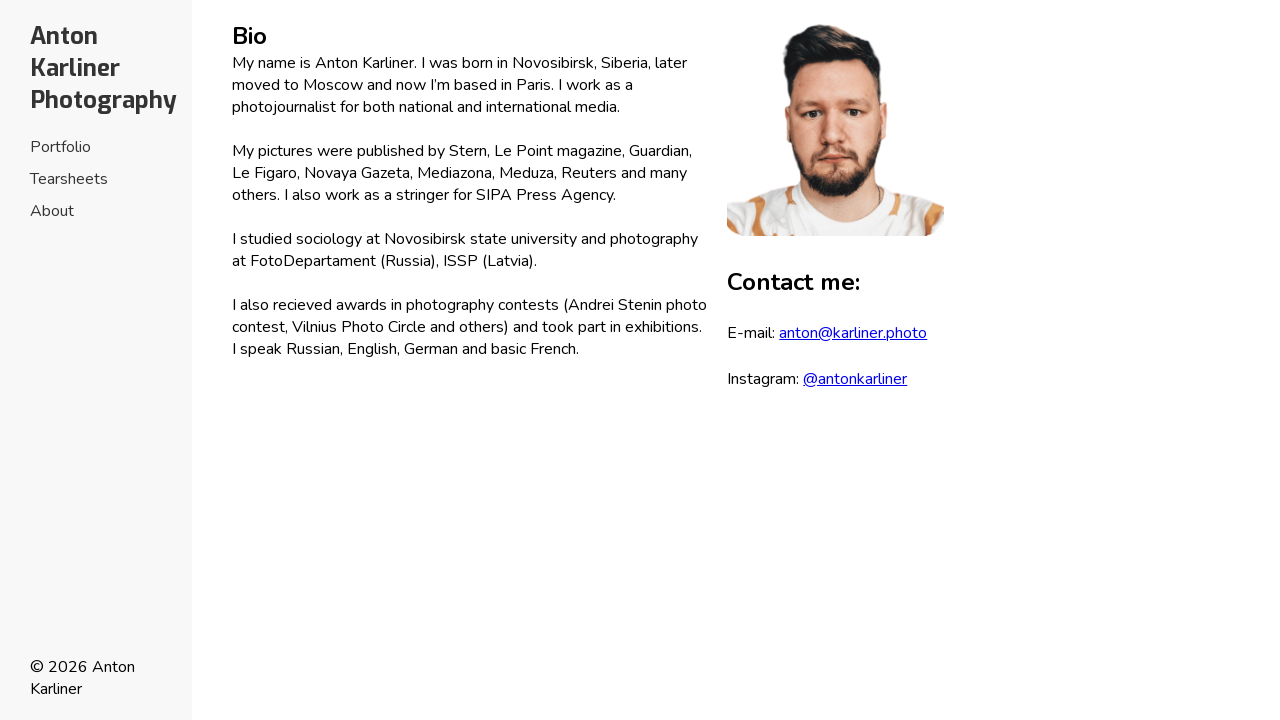

--- FILE ---
content_type: text/html; charset=utf-8
request_url: https://www.karliner.photo/about
body_size: 2204
content:
<!DOCTYPE html>
<html><head>
  <meta charset="UTF-8">
  <meta name="viewport" content="width=device-width, initial-scale=1.0">
  <link rel="preconnect" href="https://fonts.googleapis.com">
  <link rel="preconnect" href="https://fonts.gstatic.com" crossorigin>
  <link href="https://fonts.googleapis.com/css2?family=Exo:wght@400;700&family=Lato:wght@400;700&family=Nunito:wght@400;700&display=swap" rel="stylesheet">   
  <link rel="stylesheet" href="/css/styles.css">
  <link rel="stylesheet" href="https://cdn.jsdelivr.net/npm/slick-carousel@1.8.1/slick/slick.css">
  <link rel="icon" type="image/ico" sizes="32x32" href="/favicon.ico">
  <script src="/lazysizes.min.js" async></script>
  <title>Anton Karliner Photography</title>
  <meta name="google-site-verification" content="FQoUKwpskKtindkS8KO9rAnB22iLIWxc3vu4q8rlLog" />
  <meta property="og:title" content="About me" />
  <meta property="og:type" content="website" />
  <meta property="og:url" content="https://www.karliner.photo/about/" />
  <meta property="og:description" content="A showcase of my photojournalistic work." />
  <meta property="fb:app_id" content="494252552755085"/>
  
  <meta property="og:image" content="https://www.karliner.photo/about.png" />
  

  <meta name="twitter:card" content="summary_large_image" />
  <meta name="twitter:title" content="About me" />
  <meta name="twitter:description" content="A showcase of my photojournalistic work." />
  
  <meta name="twitter:image" content="https://www.karliner.photo/about.png" />
  
</head><body><!DOCTYPE html>
<html lang="en">
<body>
  <header>
    <div class="mobile-header">
      <a class="mobile-logo" href="https://www.karliner.photo">Anton Karliner Photography</a>
      <div class="hamburger-menu">&#9776;</div>
      <div class="mobile-menu">
        <div class="mobile-menu-inner">
          <ul>
            <li><a href="https://www.karliner.photo" onclick="closeMobileMenu()">Portfolio</a></li>
            <li><a href="https://www.karliner.photo/tearsheets" onclick="closeMobileMenu()">Tearsheets</a></li>
            <li><a href="https://www.karliner.photo/about" onclick="closeMobileMenu()">About</a></li>
          </ul>
          <div class="mobile-menu-footer">&copy; <span id="mobileYear"></span> Anton Karliner</div>
        </div>
      </div>
    </div>  
    <nav>
      <div class="left-column">
        <div class="logo">
          <a href="https://www.karliner.photo">Anton Karliner Photography</a>
        </div>
        <div class="hamburger-menu" onclick="toggleMenu()">&#9776;</div>
        <div class="menu" id="menu">
          <div class="menu-item">
            <a href="https://www.karliner.photo">Portfolio</a>
          </div>
          <div class="menu-item">
            <a href="https://www.karliner.photo/tearsheets">Tearsheets</a>
          </div>
          <div class="menu-item">
            <a href="https://www.karliner.photo/about">About</a>
          </div>
        </div>
        <footer class="footer">&copy; <span id="desktopYear"></span> Anton Karliner</footer>
      </div>
      <div class="right-column">
    </nav>
  </header>
  <script>
    document.getElementById('desktopYear').innerHTML = new Date().getFullYear();
    document.getElementById('mobileYear').innerHTML = new Date().getFullYear();
    
    function toggleMenu() {
      var menu = document.getElementById("menu");
      if (menu.style.display === "none") {
        menu.style.display = "flex";
      } else {
        menu.style.display = "none";
      }
    }
  </script>
 <script>
  window.addEventListener('DOMContentLoaded', function () {
    closeMobileMenu();
  });

  document.querySelector('.hamburger-menu').addEventListener('click', function () {
    const mobileMenu = document.querySelector('.mobile-menu');
    mobileMenu.style.display = mobileMenu.style.display === 'none' ? 'block' : 'none';
  });

  document.querySelector('.mobile-menu').addEventListener('click', function (event) {
  if (event.target === this || event.target === document.querySelector('.mobile-menu-inner')) {
    this.style.display = 'none';
  }
});

  function closeMobileMenu() {
    const mobileMenu = document.querySelector('.mobile-menu');
    mobileMenu.style.display = 'none';
  }
</script>
</body>
<main>
<div class="right-column">
  <article>
    <h1 class="hide-title">About me</h1>
    <div class="content">
      
        <div class="about-container">
          <div class="about-column about-bio">
            <h2 id="bio">Bio</h2>
<p>My name is Anton Karliner. I was born in Novosibirsk, Siberia, later moved to Moscow and now I&rsquo;m based in Paris. I work as a photojournalist for both national and international media. <br>
<br>
My pictures were published by Stern, Le Point magazine, Guardian, Le Figaro, Novaya Gazeta, Mediazona, Meduza, Reuters and many others. I also work as a stringer for SIPA Press Agency. <br>
<br>
I studied sociology at Novosibirsk state university and photography at FotoDepartament (Russia), ISSP (Latvia). <br>
<br>
I also recieved awards in photography contests (Andrei Stenin photo contest, Vilnius Photo Circle and others) and took part in exhibitions. I speak Russian, English, German and basic French.</p>

          </div>
          <div class="about-column about-photo-contacts">
            <div class="about-photo"> 
              <img src="anton.png">
            </div>
            
<div class="contact-block">
    <p>
        <h1>Contact me:</h1>
    </p>
    <p>
      E-mail: <a href="mailto:anton@karliner.photo">anton@karliner.photo</a>
      
    </p>
    <p>
      Instagram: <a href="https://www.instagram.com/antonkarliner/" target="_blank" rel="noopener">@antonkarliner</a>
    </p>
    <br>
    <div>
      <iframe src="https://blink.la/widgets/button/u/antonkarliner?size=s" scrolling="no" frameborder="0" allowtransparency="true" style="border:none; overflow:hidden; width:auto; min-width:30%; max-width:100%; height:90px;"></iframe>
    </div>
  </div>  
          </div>
        </div>
      
    </div>
  </article>

    </div></main>
<script src="https://code.jquery.com/jquery-3.6.0.min.js"></script>
<script src="https://cdn.jsdelivr.net/npm/slick-carousel@1.8.1/slick/slick.min.js"></script>
<script defer src="/_vercel/insights/script.js"></script>
<script src="https://cdn.counter.dev/script.js" data-id="2b177d0f-086d-4f2d-a735-3cbca4976f8a" data-utcoffset="1"></script>
<script>
    $(document).ready(function () {
      $('.gallery').slick({
        dots: false,
        infinite: true,
        speed: 600,
        slidesToShow: 1,
        adaptiveHeight: true,
        prevArrow: '<button type="button" class="slick-prev">Prev</button>',
        nextArrow: '<button type="button" class="slick-next">Next</button>',
        autoplay: true, 
        autoplaySpeed: 10000, 
        fade: true,
        lazyLoad: 'anticipated',
      });
    });
</script> 
</script>
  </script>  
</body>
</html>
</body>
</html>


--- FILE ---
content_type: text/css; charset=utf-8
request_url: https://www.karliner.photo/css/styles.css
body_size: 1148
content:
* {
  box-sizing: border-box;
  margin: 0;
  padding: 0;
}

body {
  font-family: 'Nunito', sans-serif;
}

/* Left column */
.left-column {
  position: fixed;
  top: 0;
  left: 0;
  width: 15%;
  height: 100%;
  background-color: #f8f8f8;
  padding: 20px;
  display: flex;
  flex-direction: column;
  justify-content: space-between;
  padding-left: 30px;
}

.left-column a {
  text-decoration: none;
  color: #333;
}

.left-column a:hover {
  color: #666;
}

.logo {
  font-family: 'Exo', sans-serif;
  font-size: 24px;
  font-weight: bold;
  margin-bottom: 20px;
}

.menu {
  display: flex;
  flex-direction: column;
}

.menu-item {
  margin-bottom: 10px;
}

.footer {
  margin-top: auto;
}

/* Right column */
.right-column {
  margin-left: 15%;
  padding: 0 20px;
  width: 85%;
}

.gallery {
  max-width: 100%;
}

.slick-slide {
  display: flex;
  align-items: center;
  justify-content: center;
  position: relative;
  overflow: hidden;
  width: 100%;
}

.slick-slide img {
  max-width: 100%;
  max-height: 100%;
  object-fit: contain;
  margin-top: 10px; /* Adjust the value according to your needs */
  margin-left: auto;
  margin-right: auto;
  display: block;
}

.slider-image {
  max-width: 100%;
  height: 90vh; /* Adjust this value to change the image height */
  object-fit: contain;
}

.caption {
  color: #000;
  padding: 5px 10px;
  font-size: 14px;
  width: 80%;
  text-align: center;
  margin-top: 10px;
  margin-bottom: 20px;
  margin-left: auto;
  margin-right: auto;
}

.slick-dots {
  display: none !important;
}

.slick-prev,
.slick-next {
  font-size: 14px;
  line-height: 1;
  padding: 5px 10px;
  cursor: pointer;
  border: none;
  outline: none;
  background: transparent;
  color: #333;
  position: absolute;
  bottom: 10px;
  z-index: 10;
}

.slick-prev {
  right: 12%;
}

.slick-next {
  right: 8%;
}

.slick-prev:hover,
.slick-next:hover {
  color: #666;
}

/* Hamburger menu styles */
.hamburger-menu {
  display: none;
  cursor: pointer;
  font-size: 24px;
}

/* Mobile styles */
@media screen and (max-width: 767px) {
  .hamburger-menu {
    display: block;
    position: fixed;
    top: 20px;
    right: 20px;
    z-index: 100;
  }

  .left-column {
    transform: translateX(-100%);
    transition: transform 0.3s ease-in-out;
  }

  .left-column.active {
    transform: translateX(0);
  }

  .right-column {
    margin-left: 0;
    padding: 20px;
    width: 100%;
  }
}

/* Overlay styles */
.overlay {
  display: none;
  position: fixed;
  top: 0;
  left: 0;
  width: 100%;
  height: 100%;
  background-color: rgba(0, 0, 0, 0.6);
  z-index: 50;
}

.overlay.active {
  display: block;
}

.desktop-gallery {
  display: block;
}

.mobile-gallery {
  display: none;
}

/* Mobile styles */
.mobile-header {
  display: none;
  justify-content: space-between;
  align-items: center;
  padding: 20px;
}

.mobile-logo {
  font-size: 18px; /* change this value */
  font-weight: bold;
  text-decoration: none;
  color: #333;
  padding-top: 25px;
  font-family: 'Exo', sans-serif; /* Add this line */
}

@media screen and (max-width: 768px) {
  .left-column,
  .right-column {
    position: static;
    width: 100%;
  }

  .mobile-header {
    display: flex;
    align-items: center; /* Change this value */
    padding-top: 0; /* Add this property */
  }

  .hamburger-menu {
    display: inline;
    margin-top: 0; /* Add this property */
  }

  .menu {
    display: none;
  }

  .gallery {
    display: none;
  }

  .desktop-gallery {
    display: none;
  }

  .mobile-gallery {
    display: block;
  }

  .mobile-image {
    max-width: 100%;
    height: auto;
  }

  nav {
    display: none;
  }
}

.mobile-menu {
  display: flex; /* Add this property */
  flex-direction: column; /* Add this property */
  position: fixed;
  top: 0;
  left: 0;
  width: 100%;
  height: 100%;
  background-color: rgba(0, 0, 0, 0.8);
  z-index: 100;
  padding: 20px;
  justify-content: space-between; /* Add this property */
}

.mobile-menu-inner {
  display: flex;
  flex-direction: column;
  justify-content: center;
  align-items: center;
  height: 100%;
}

.mobile-menu ul {
  list-style: none;
  padding: 0;
  margin-top: 20px; /* Change this value */
  display: flex;
  flex-direction: column;
  align-items: center;
  justify-content: center; /* Update this property */
  align-items: center; /* Add this property */
}

.mobile-menu li {
  margin-bottom: 20px;
}

.mobile-menu a {
  text-decoration: none;
  color: #fff;
  font-size: 24px;
}

.mobile-menu a:hover {
  color: #ccc;
}

.mobile-menu-footer {
  width: 100%;
  text-align: center;
  color: #fff;
  padding: 10px 0;
}

/* About Page */
.about-container {
  display: flex;
}

.about-bio {
  width: calc(90% - 20px);
  padding: 20px;
}

.about-photo {
  width: calc(50% - 30px);
  text-align: center;
  margin-right: 10px;
  padding: 20px 20px 0 0;
}

.about-photo img {
  max-width: 100%;
  height: auto;
}

.about-contacts {
  width: calc(30% - 20px);
  padding: 0 20px;
}

.hide-title {
  display: none;
}

.custom-404 {
  display: flex;
  flex-direction: column;
  justify-content: center;
  align-items: center;
  height: 100%;
  text-align: center;
  padding: 2rem;
}

p {
  margin-bottom: 1.5rem;
}

/* Mobile styles */
@media screen and (max-width: 767px) {
  .about-container {
    flex-direction: column;
    align-items: center;
  }
  
  .about-bio,
  .about-photo,
  .about-contacts {
    width: 100%;
  }
  
  .about-photo {
    display: none;
  }
  
  .about-contacts {
    display: flex;
    flex-direction: column;
    align-items: center;
  } 
  
}


